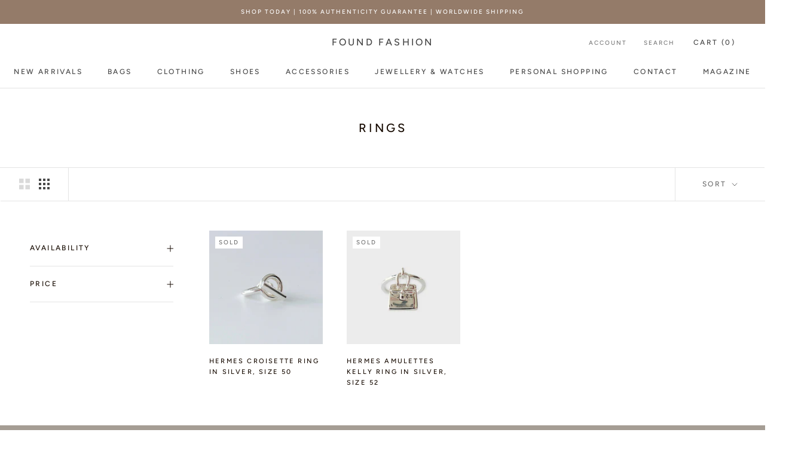

--- FILE ---
content_type: text/javascript
request_url: https://found-fashion.com/cdn/shop/t/2/assets/custom.js?v=183944157590872491501757760100
body_size: -838
content:
//# sourceMappingURL=/cdn/shop/t/2/assets/custom.js.map?v=183944157590872491501757760100
